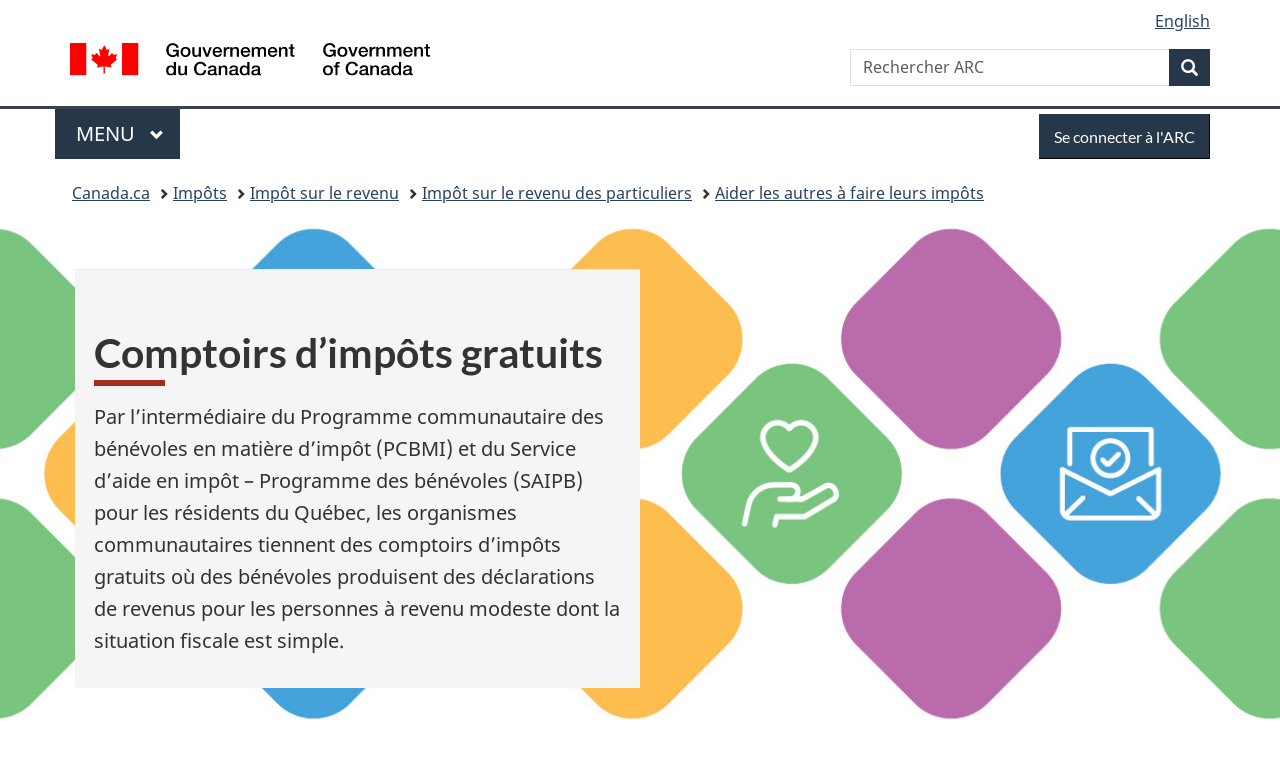

--- FILE ---
content_type: text/html;charset=utf-8
request_url: https://www.canada.ca/fr/agence-revenu/services/impot/particuliers/programme-communautaire-benevoles-matiere-impot.html?utm_campaign=not-applicable&utm_medium=vanity-url&utm_source=canada-ca_impots-aide
body_size: 8776
content:
<!doctype html>


<html class="no-js" dir="ltr" lang="fr" xmlns="http://www.w3.org/1999/xhtml">

<head prefix="og: http://ogp.me/ns#">
    
<meta http-equiv="X-UA-Compatible" content="IE=edge"/>
<meta charset="utf-8"/>
<title>Comptoirs d&#39;impôts gratuits - Canada.ca</title>
<meta content="width=device-width,initial-scale=1" name="viewport"/>


	<link rel="schema.dcterms" href="http://purl.org/dc/terms/"/>
	<link rel="canonical" href="https://www.canada.ca/fr/agence-revenu/services/impot/particuliers/programme-communautaire-benevoles-matiere-impot.html"/>
    <link rel="alternate" hreflang="fr" href="https://www.canada.ca/fr/agence-revenu/services/impot/particuliers/programme-communautaire-benevoles-matiere-impot.html"/>
	
        <link rel="alternate" hreflang="en" href="https://www.canada.ca/en/revenue-agency/services/tax/individuals/community-volunteer-income-tax-program.html"/>
	
	
		<meta name="description" content="Par l’intermédiaire du Programme communautaire des bénévoles en matière d’impôt (PCBMI), les organismes communautaires tiennent des comptoirs d’impôts gratuits où des bénévoles produisent des déclarations de revenus pour les personnes à revenu modeste dont la situation fiscale est simple."/>
	
	
		<meta name="keywords" content="PCBMI; comptoirs d’impôts gratuits; Programme communautaire des bénévoles en matière d’impôt; SAIPB; Service d’aide en impôt – Programme des bénévoles; aide aux comptoirs d’impôts; obtenir de l’aide avec votre déclaration; devenez bénévole à un comptoir d’impôts gratuit; organiser un comptoir d’impôts gratuit dans votre organisation; trouver un comptoir d’impôts gratuit; admissibilité à un comptoi"/>
	
	
		<meta name="author" content="Agence du revenu du Canada"/>
	
	
		<meta name="dcterms.title" content="Comptoirs d'impôts gratuits"/>
	
	
		<meta name="dcterms.description" content="Par l’intermédiaire du Programme communautaire des bénévoles en matière d’impôt (PCBMI), les organismes communautaires tiennent des comptoirs d’impôts gratuits où des bénévoles produisent des déclarations de revenus pour les personnes à revenu modeste dont la situation fiscale est simple."/>
	
	
		<meta name="dcterms.creator" content="Agence du revenu du Canada"/>
	
	
	
		<meta name="dcterms.language" title="ISO639-2/T" content="fra"/>
	
	
		<meta name="dcterms.subject" title="gccore" content="Économie et industrie;Impôt,Impôt sur le revenu;Impôt sur le revenu des particuliers,Société et culture;Organisation;Partenariat;Partenariat communautaire,Bénévolat"/>
	
	
		<meta name="dcterms.issued" title="W3CDTF" content="2020-12-31"/>
	
	
		<meta name="dcterms.modified" title="W3CDTF" content="2025-11-20"/>
	
	
		<meta name="dcterms.audience" content="grand public"/>
	
	
		<meta name="dcterms.spatial" content="Canada"/>
	
	
		<meta name="dcterms.type" content="descriptions de services"/>
	
	
	
	
	
		<meta name="dcterms.identifier" content="Agence_du_revenu_du_Canada"/>
	
	
	
        



	<meta prefix="fb: https://www.facebook.com/2008/fbml" property="fb:pages" content="378967748836213, 160339344047502, 184605778338568, 237796269600506, 10860597051, 14498271095, 209857686718, 160504807323251, 111156792247197, 113429762015861, 502566449790031, 312292485564363, 1471831713076413, 22724568071, 17294463927, 1442463402719857, 247990812241506, 730097607131117, 1142481292546228, 1765602380419601, 131514060764735, 307780276294187, 427238637642566, 525934210910141, 1016214671785090, 192657607776229, 586856208161152, 1146080748799944, 408143085978521, 490290084411688, 163828286987751, 565688503775086, 460123390028, 318424514044, 632493333805962, 370233926766473, 173004244677, 1562729973959056, 362400293941960, 769857139754987, 167891083224996, 466882737009651, 126404198009505, 135409166525475, 664638680273646, 169011506491295, 217171551640146, 182842831756930, 1464645710444681, 218822426028, 218740415905, 123326971154939, 125058490980757, 1062292210514762, 1768389106741505, 310939332270090, 285960408117397, 985916134909087, 655533774808209, 1522633664630497, 686814348097821, 230798677012118, 320520588000085, 103201203106202, 273375356172196, 61263506236, 353102841161, 1061339807224729, 1090791104267764, 395867780593657, 1597876400459657, 388427768185631, 937815283021844, 207409132619743, 1952090675003143, 206529629372368, 218566908564369, 175257766291975, 118472908172897, 767088219985590, 478573952173735, 465264530180856, 317418191615817, 428040827230778, 222493134493922, 196833853688656, 194633827256676, 252002641498535, 398018420213195, 265626156847421, 202442683196210, 384350631577399, 385499078129720, 178433945604162, 398240836869162, 326182960762584, 354672164565195, 375081249171867, 333050716732105, 118996871563050, 240349086055056, 119579301504003, 185184131584797, 333647780005544, 306255172770146, 369589566399283, 117461228379000, 349774478396157, 201995959908210, 307017162692056, 145928592172074, 122656527842056">


	


    


	<script src="//assets.adobedtm.com/be5dfd287373/abb618326704/launch-3eac5e076135.min.js"></script>










<link rel="stylesheet" href="https://use.fontawesome.com/releases/v5.15.4/css/all.css" integrity="sha256-mUZM63G8m73Mcidfrv5E+Y61y7a12O5mW4ezU3bxqW4=" crossorigin="anonymous"/>
<script blocking="render" src="/etc/designs/canada/wet-boew/js/gcdsloader.min.js"></script>
<link rel="stylesheet" href="/etc/designs/canada/wet-boew/css/theme.min.css"/>
<link href="/etc/designs/canada/wet-boew/assets/favicon.ico" rel="icon" type="image/x-icon"/>
<noscript><link rel="stylesheet" href="/etc/designs/canada/wet-boew/css/noscript.min.css"/></noscript>



<link rel="stylesheet" href="/etc/designs/canada/wet-boew/méli-mélo/2023-10-mount-revelstoke.min.css" crossorigin="anonymous" integrity="sha256-krbyupLddleryO8TnJwpTuSfep0oV/x/39lFP+Agpxg="/>



                              <script>!function(a){var e="https://s.go-mpulse.net/boomerang/",t="addEventListener";if("False"=="True")a.BOOMR_config=a.BOOMR_config||{},a.BOOMR_config.PageParams=a.BOOMR_config.PageParams||{},a.BOOMR_config.PageParams.pci=!0,e="https://s2.go-mpulse.net/boomerang/";if(window.BOOMR_API_key="KBFUZ-C9D7G-RB8SX-GRGEN-HGMC9",function(){function n(e){a.BOOMR_onload=e&&e.timeStamp||(new Date).getTime()}if(!a.BOOMR||!a.BOOMR.version&&!a.BOOMR.snippetExecuted){a.BOOMR=a.BOOMR||{},a.BOOMR.snippetExecuted=!0;var i,_,o,r=document.createElement("iframe");if(a[t])a[t]("load",n,!1);else if(a.attachEvent)a.attachEvent("onload",n);r.src="javascript:void(0)",r.title="",r.role="presentation",(r.frameElement||r).style.cssText="width:0;height:0;border:0;display:none;",o=document.getElementsByTagName("script")[0],o.parentNode.insertBefore(r,o);try{_=r.contentWindow.document}catch(O){i=document.domain,r.src="javascript:var d=document.open();d.domain='"+i+"';void(0);",_=r.contentWindow.document}_.open()._l=function(){var a=this.createElement("script");if(i)this.domain=i;a.id="boomr-if-as",a.src=e+"KBFUZ-C9D7G-RB8SX-GRGEN-HGMC9",BOOMR_lstart=(new Date).getTime(),this.body.appendChild(a)},_.write("<bo"+'dy onload="document._l();">'),_.close()}}(),"".length>0)if(a&&"performance"in a&&a.performance&&"function"==typeof a.performance.setResourceTimingBufferSize)a.performance.setResourceTimingBufferSize();!function(){if(BOOMR=a.BOOMR||{},BOOMR.plugins=BOOMR.plugins||{},!BOOMR.plugins.AK){var e=""=="true"?1:0,t="",n="bu5nlsacc2txg2lrg7ca-f-6542fdbbf-clientnsv4-s.akamaihd.net",i="false"=="true"?2:1,_={"ak.v":"39","ak.cp":"789605","ak.ai":parseInt("231651",10),"ak.ol":"0","ak.cr":8,"ak.ipv":4,"ak.proto":"h2","ak.rid":"2847556c","ak.r":51208,"ak.a2":e,"ak.m":"dscb","ak.n":"essl","ak.bpcip":"13.58.213.0","ak.cport":56800,"ak.gh":"23.209.83.25","ak.quicv":"","ak.tlsv":"tls1.3","ak.0rtt":"","ak.0rtt.ed":"","ak.csrc":"-","ak.acc":"","ak.t":"1769027524","ak.ak":"hOBiQwZUYzCg5VSAfCLimQ==R2rvP74q+AL1qQIPIFM4MMYC4KWCUCnGKZGT6ww8JP+fmZqji8aeJ4vRxXI7/tMp53eZEFfvAjFwjypiQBj/q5VDuL8+z2oaS6N69uT2DB3bOvu3mZYWLYNwB42QHlPe2GPiEkTPwgDAOt34x1GOQbuWm8kzFwmSLRFsCBehk8yLyyA78SioAhhdXucBpAfZZ+/kpYMkZoHz7JDo/JB/nVeocP+MIa1e8QF5JIMbt/U/iObzSKbz163SHihBFcutG2unrFaQm4D/QPP7hgv8t8/t2WCsgBYCVHHraC07d96daVQSU1CSsL8aMAqTL8AJ6tsPkh2moUtFaMGUTEDeFQt0kfM8tlOjy2ETVU5LViLYUdHqRx+lgah4/Gj0tgtUl3jCcBpG7oELAz7ULTASu5qIFTzfD38xBlnth8ODes0=","ak.pv":"820","ak.dpoabenc":"","ak.tf":i};if(""!==t)_["ak.ruds"]=t;var o={i:!1,av:function(e){var t="http.initiator";if(e&&(!e[t]||"spa_hard"===e[t]))_["ak.feo"]=void 0!==a.aFeoApplied?1:0,BOOMR.addVar(_)},rv:function(){var a=["ak.bpcip","ak.cport","ak.cr","ak.csrc","ak.gh","ak.ipv","ak.m","ak.n","ak.ol","ak.proto","ak.quicv","ak.tlsv","ak.0rtt","ak.0rtt.ed","ak.r","ak.acc","ak.t","ak.tf"];BOOMR.removeVar(a)}};BOOMR.plugins.AK={akVars:_,akDNSPreFetchDomain:n,init:function(){if(!o.i){var a=BOOMR.subscribe;a("before_beacon",o.av,null,null),a("onbeacon",o.rv,null,null),o.i=!0}return this},is_complete:function(){return!0}}}}()}(window);</script></head>

<body vocab="http://schema.org/" typeof="WebPage" resource="#wb-webpage" class="">

    




    
        
        
        <div class="newpar new section">

</div>

    
        
        
        <div class="par iparys_inherited">

    
    
    
    
        
        
        <div class="global-header"><nav><ul id="wb-tphp">
	<li class="wb-slc"><a class="wb-sl" href="#wb-cont">Passer au contenu principal</a></li>
	<li class="wb-slc"><a class="wb-sl" href="#wb-info">Passer à « Au sujet du gouvernement »</a></li>
	
</ul></nav>

<header>
	<div id="wb-bnr" class="container">
		<div class="row">
			
			<section id="wb-lng" class="col-xs-3 col-sm-12 pull-right text-right">
    <h2 class="wb-inv">Sélection de la langue</h2>
    <div class="row">
        <div class="col-md-12">
            <ul class="list-inline mrgn-bttm-0">
                <li>
                    <a lang="en" href="/en/revenue-agency/services/tax/individuals/community-volunteer-income-tax-program.html">
                        
                        
                            <span class="hidden-xs" translate="no">English</span>
                            <abbr title="English" class="visible-xs h3 mrgn-tp-sm mrgn-bttm-0 text-uppercase" translate="no">en</abbr>
                        
                    </a>
                </li>
                
                
            </ul>
        </div>
    </div>
</section>
				<div class="brand col-xs-9 col-sm-5 col-md-4" property="publisher" resource="#wb-publisher" typeof="GovernmentOrganization">
					
                    
					
						
						<a href="/fr.html" property="url">
							<img src="/etc/designs/canada/wet-boew/assets/sig-blk-fr.svg" alt="Gouvernement du Canada" property="logo"/>
							<span class="wb-inv"> /
								
								<span lang="en">Government of Canada</span>
							</span>
						</a>
					
					<meta property="name" content="Gouvernement du Canada"/>
					<meta property="areaServed" typeof="Country" content="Canada"/>
					<link property="logo" href="/etc/designs/canada/wet-boew/assets/wmms-blk.svg"/>
				</div>
				<section id="wb-srch" class="col-lg-offset-4 col-md-offset-4 col-sm-offset-2 col-xs-12 col-sm-5 col-md-4">
					<h2>Recherche</h2>
					
<form action="/fr/agence-revenu/rechercher.html" method="get" name="cse-search-box" role="search">
	<div class="form-group wb-srch-qry">
		    
		
		    <label for="wb-srch-q" class="wb-inv">Rechercher ARC </label>
			<input id="wb-srch-q" list="wb-srch-q-ac" class="wb-srch-q form-control" name="q" type="search" value="" size="34" maxlength="170" placeholder="Rechercher ARC "/>
		

		<datalist id="wb-srch-q-ac">
		</datalist>
	</div>
	<div class="form-group submit">
	<button type="submit" id="wb-srch-sub" class="btn btn-primary btn-small" name="wb-srch-sub"><span class="glyphicon-search glyphicon"></span><span class="wb-inv">Recherche</span></button>
	</div>
</form>

				</section>
		</div>
	</div>
	<hr/>
	
	<div class="container"><div class="row">
		
        <div class="col-md-8">
        <nav class="gcweb-menu" typeof="SiteNavigationElement">
		<h2 class="wb-inv">Menu</h2>
		<button type="button" aria-haspopup="true" aria-expanded="false">Menu<span class="wb-inv"> principal</span> <span class="expicon glyphicon glyphicon-chevron-down"></span></button>
<ul role="menu" aria-orientation="vertical" data-ajax-replace="/content/dam/canada/sitemenu/sitemenu-v2-fr.html">
	<li role="presentation"><a role="menuitem" tabindex="-1" href="https://www.canada.ca/fr/services/emplois.html">Emplois et milieu de travail</a></li>
	<li role="presentation"><a role="menuitem" tabindex="-1" href="https://www.canada.ca/fr/services/immigration-citoyennete.html">Immigration et citoyenneté</a></li>
	<li role="presentation"><a role="menuitem" tabindex="-1" href="https://voyage.gc.ca/">Voyage et tourisme</a></li>
	<li role="presentation"><a role="menuitem" tabindex="-1" href="https://www.canada.ca/fr/services/entreprises.html">Entreprises et industrie</a></li>
	<li role="presentation"><a role="menuitem" tabindex="-1" href="https://www.canada.ca/fr/services/prestations.html">Prestations</a></li>
	<li role="presentation"><a role="menuitem" tabindex="-1" href="https://www.canada.ca/fr/services/sante.html">Santé</a></li>
	<li role="presentation"><a role="menuitem" tabindex="-1" href="https://www.canada.ca/fr/services/impots.html">Impôts</a></li>
	<li role="presentation"><a role="menuitem" tabindex="-1" href="https://www.canada.ca/fr/services/environnement.html">Environnement et ressources naturelles</a></li>
	<li role="presentation"><a role="menuitem" tabindex="-1" href="https://www.canada.ca/fr/services/defense.html">Sécurité nationale et défense</a></li>
	<li role="presentation"><a role="menuitem" tabindex="-1" href="https://www.canada.ca/fr/services/culture.html">Culture, histoire et sport</a></li>
	<li role="presentation"><a role="menuitem" tabindex="-1" href="https://www.canada.ca/fr/services/police.html">Services de police, justice et urgences</a></li>
	<li role="presentation"><a role="menuitem" tabindex="-1" href="https://www.canada.ca/fr/services/transport.html">Transport et infrastructure</a></li>
	<li role="presentation"><a role="menuitem" tabindex="-1" href="https://www.international.gc.ca/world-monde/index.aspx?lang=fra">Canada et le monde</a></li>
	<li role="presentation"><a role="menuitem" tabindex="-1" href="https://www.canada.ca/fr/services/finance.html">Argent et finances</a></li>
	<li role="presentation"><a role="menuitem" tabindex="-1" href="https://www.canada.ca/fr/services/science.html">Science et innovation</a></li>
	<li role="presentation"><a role="menuitem" tabindex="-1" href="https://www.canada.ca/fr/services/evenements-vie.html">Gérer les événements de la vie</a></li>	
</ul>

		
        </nav>   
        </div>
		
		
		<div class="col-xs-offset-6 col-xs-6 col-md-offset-0 col-md-4">
		<section id="wb-so">
	    <h2 class="wb-inv">Se connecter</h2>
        <a class="btn btn-primary" href="/fr/agence-revenu/services/services-electroniques/services-ouverture-session-arc.html"><span class="visible-xs">Se connecter</span><span class="hidden-xs">Se connecter à l&#39;ARC</span></a>
        </section>
        </div>
		
		
    </div></div>
	
		<nav id="wb-bc" property="breadcrumb"><h2 class="wb-inv">Vous êtes ici :</h2><div class="container"><ol class="breadcrumb">
<li><a href='/fr.html'>Canada.ca</a></li>
<li><a href='/fr/services/impots.html'>Impôts</a></li>
<li><a href='/fr/services/impots/impot-sur-le-revenu.html'>Impôt sur le revenu</a></li>
<li><a href='/fr/services/impots/impot-sur-le-revenu/impot-sur-le-revenu-des-particuliers.html'>Impôt sur le revenu des particuliers</a></li>
<li><a href='/fr/services/impots/impot-sur-le-revenu/impot-sur-le-revenu-des-particuliers/aider-autres.html'>Aider les autres à faire leurs impôts</a></li>
</ol></div></nav>


	

  
</header>
</div>

    

</div>

    




	



    
    

    
    
        <main property="mainContentOfPage" resource="#wb-main" typeof="WebPageElement">
            <div class="container-fluid">
				<div class="mwsgeneric-base-html parbase section">



    <div class="provisional bg-cover row mrgn-bttm-lg" data-bgimg="/content/dam/cra-arc/images/income-tax/cvitp_bnnr_520x200_er_25-10-03_b.jpg">
    <div class="container p-0 p-sm-3">
      <div class="well header-rwd brdr-0 brdr-rds-0  mrgn-tp-lg">
        <h1 property="name" id="wb-cont">Comptoirs d’impôts gratuits</h1>
        <p class="mrgn-tp-md">Par l’intermédiaire du Programme communautaire des bénévoles en matière d’impôt (PCBMI) et du Service d’aide en impôt – Programme des bénévoles (SAIPB) pour les résidents du Québec, les organismes communautaires tiennent des comptoirs d’impôts gratuits où des bénévoles produisent des déclarations de revenus pour les personnes à revenu modeste dont la situation fiscale est simple. </p>
      </div>
    </div>
  </div>


</div>
<div class="mwsbodytext text parbase section">
    

    
        <div class="container"><section class="gc-srvinfo"><h2>Pour les particuliers</h2>
<div class="wb-eqht row"><div class="col-md-6 col-lg-4" style="vertical-align: top; min-height: 203px;"><h3><a href="/fr/agence-revenu/services/impot/particuliers/programme-communautaire-benevoles-matiere-impot/besoin-coup-main-remplir-votre-declaration-revenus.html">Faites faire vos impôts à un comptoir d’impôts gratuit</a></h3>
<p>Vérifiez si vous êtes admissible et renseignez-vous sur les types de comptoirs disponibles</p>
</div>
<div class="col-md-6 col-lg-4" style="vertical-align: top; min-height: 203px;"><h3><a href="https://apps.cra-arc.gc.ca/ebci/oecv/external/prot/startClinicSearch.action?request_locale=fr_CA">Trouvez un comptoir d’impôts gratuit</a></h3>
<p>Choisissez un comptoir en fonction de votre emplacement et du type de comptoir que vous préférez</p>
</div>
<div class="col-md-6 col-lg-4" style="vertical-align: top; min-height: 203px;"><h3><a href="/fr/agence-revenu/services/impot/particuliers/programme-communautaire-benevoles-matiere-impot/statistiques-comptoirs-impots-gratuits.html">Statistiques&nbsp;sur les comptoirs d’impôts gratuits</a></h3>
<p>Voyez le nombre d’organismes participants, de bénévoles et de personnes aidées par le biais de comptoirs d’impôts gratuits</p>
</div>
</div>
<h2>Pour les organismes et les bénévoles</h2>
<div class="wb-eqht row"><div class="col-md-6 col-lg-4" style="vertical-align: top; min-height: 203px;"><h3><a href="/fr/agence-revenu/services/impot/particuliers/programme-communautaire-benevoles-matiere-impot/donnez-coup-main-organismes-communautaires.html">Devenez un organisme participant au PCBMI</a></h3>
<p>Renseignez-vous sur le fonctionnement du programme, les responsabilités de votre organisme et la façon de vous inscrire</p>
</div>
<div class="col-md-6 col-lg-4" style="vertical-align: top; min-height: 203px;"><h3><a href="/fr/agence-revenu/services/impot/particuliers/programme-communautaire-benevoles-matiere-impot/donnez-coup-main-particuliers.html">Devenez un bénévole du PCBMI</a></h3>
<p>Informez-vous sur les rôles et les responsabilités des bénévoles et la façon de s’inscrire</p>
</div>
</div>
</section></div>

    


</div>
<div class="mwsgeneric-base-html parbase section">



    <div class="container">
  <section class="gc-prtts">
    <h2>En vedette</h2>
    <div class="row wb-eqht-grd">
		
		
      <div class="col-md-4 col-sm-6 mrgn-lft-0">
        <div class="well eqht-trgt"> <a class="wb-lbx" href="#video1">
		<figure>
            <div><img class="img-responsive thumbnail" alt="Vidéo : Aide fiscale gratuite" src="/content/dam/cra-arc/camp-promo/cvitp-tn-fra.jpg"> </div>
            <figcaption>Vidéo&nbsp;: Aide fiscale gratuite</figcaption>
            <div>
              <p>Découvrez à quel point il est facile d’obtenir de l’aide à un comptoir d’impôts gratuit</p>
            </div>
          </figure>
		 </a> 
          <section id="video1" class="mfp-hide modal-dialog modal-content overlay-def">
            <header class="modal-header">
              <h3 class="modal-title">Vidéo&nbsp;: Aide fiscale gratuite</h3>
            </header>
            <div class="modal-body">
              <figure class="wb-mltmd mrgn-bttm-md">
                <video poster="/content/dam/cra-arc/camp-promo/cvitp-tn-fra.jpg" title="Vidéo: Programme communautaire des bénévoles en matière d’impôt: Besoin d’aide">
                  <source src="https://www.youtube.com/watch?v=h_9TgFLNvWE" type="video/youtube">
                </video>
              </figure>
			
              <ul class="list-inline text-right">
                <li><a href="/fr/agence-revenu/nouvelles/bibliotheque-multimedia-arc/transcription-programme-communautaire-benevoles-impot.html"><span class="glyphicon glyphicon-file"></span>Transcription</a></li>
                <li class="wb-share" data-wb-share="{&quot;type&quot;: &quot;video&quot;, &quot;url&quot;: &quot;https://www.youtube.com/watch?v=h_9TgFLNvWE&quot;, &quot;title&quot;: &quot;Video: Community Volunteer Income Tax Program&quot;}">&nbsp;</li>
              </ul>
            </div>
          </section>
        </div>
      </div>
		
		
		
      <div class="col-lg-4 col-sm-6">
        <div class="well well-sm eqht-trgt"><a class="wb-lbx" href="#video2">
		<figure>
            <div><img class="img-responsive thumbnail" alt="Vidéo : Devenir bénévole à un comptoir d’impôts gratuit" src="/content/dam/cra-arc/camp-promo/cvitp-charles-tn-fra.jpg"> </div>
            <figcaption>Vidéo : Devenir bénévole à un comptoir d’impôts gratuit</figcaption>
            <div>
              <p>Découvrez à quel point il est simple de faire du bénévolat&nbsp;et d’aider les gens à produire leurs déclarations de revenus</p>
            </div>
          </figure>	
		</a>
          <section id="video2" class="mfp-hide modal-dialog modal-content overlay-def">
            <header class="modal-header">
              <h3 class="modal-title">Vidéo : Devenir bénévole à un comptoir d’impôts gratuit</h3>
            </header>
            <div class="modal-body">
              <figure class="wb-mltmd mrgn-bttm-md">
                <video poster="/content/dam/cra-arc/camp-promo/cvitp-charles-tn-fra.jpg" title="Vidéo : Devenir bénévole à un comptoir d’impôts gratuit">
                  <source src="https://youtu.be/q600yE3C8mo" type="video/youtube">
                </video>
              </figure>
              <ul class="list-inline text-right">
                <li><a href="/fr/agence-revenu/nouvelles/bibliotheque-multimedia-arc/galerie-videos-particuliers/transcription-pcbmi-aide.html"><span class="glyphicon glyphicon-file"></span>Transcription</a></li>
                <li class="wb-share" data-wb-share="{&quot;type&quot;: &quot;video&quot;, &quot;url&quot;: &quot;https://youtu.be/q600yE3C8mo&quot;, &quot;title&quot;: &quot;Vidéo : Devenir bénévole à un comptoir d’impôts gratuit&quot;}">&nbsp;</li>
              </ul>
            </div>
          </section>
        </div>
      </div>
		
		
      <div class="col-lg-4 col-sm-6">
        <div class="well well-sm eqht-trgt"> <a href="/fr/agence-revenu/services/impot/particuliers/programme-communautaire-benevoles-matiere-impot/subvention.html">
		 <figure>
            <div><img class="img-responsive thumbnail" alt="" src="/content/dam/cra-arc/camp-promo/cvitp-woman-smiling-360x203.png"></div>
          <figcaption>Subvention pour la tenue de comptoirs d’impôts gratuits</figcaption>
			 <div>
          <p>Découvrez comment la subvention du PCBMI soutient les organismes</p>
			 </div>
       		</figure></a> </div>
			
			</div>
    </div>
  </section>
</div>



</div>


			</div>
            
            <section class="pagedetails container">
    <h2 class="wb-inv">Détails de la page</h2>

    

    <div class="row">
        <div class="col-sm-8 col-md-9 col-lg-9">
            <div class="wb-disable-allow" data-ajax-replace="/etc/designs/canada/wet-boew/assets/feedback/page-feedback-fr.html">
            </div>
        </div>
	</div>
    
<gcds-date-modified>
	2025-11-20
</gcds-date-modified>


</section>
        </main>
    



    




    
        
        
        <div class="newpar new section">

</div>

    
        
        
        <div class="par iparys_inherited">

    
    
    
    

</div>

    




    




    
        
        
        <div class="newpar new section">

</div>

    
        
        
        <div class="par iparys_inherited">

    
    
    
    
        
        
        <div class="global-footer">
    <footer id="wb-info">
	    <h2 class="wb-inv">À propos de ce site</h2>
    	<div class="gc-contextual"><div class="container">
    <nav>
        <h3>Agence du revenu du Canada (ARC)</h3>
        <ul class="list-col-xs-1 list-col-sm-2 list-col-md-3">
            <li><a href="/fr/agence-revenu/organisation/coordonnees.html">Contacter l’ARC</a></li>
        
            <li><a href="/fr/agence-revenu/services/mettre-a-jour-renseignements-arc.html">Mettre à jour vos renseignements</a></li>
        
            <li><a href="/fr/agence-revenu/organisation/a-propos-agence-revenu-canada-arc.html">À propos de l&#39;ARC</a></li>
        </ul>
    </nav>
</div></div>	
        <div class="gc-main-footer">
			<div class="container">
	<nav>
		<h3>Gouvernement du Canada</h3>
		<ul class="list-col-xs-1 list-col-sm-2 list-col-md-3">
			<li><a href="/fr/contact.html">Toutes les coordonnées</a></li>
			<li><a href="/fr/gouvernement/min.html">Ministères et organismes</a></li>
			<li><a href="/fr/gouvernement/systeme.html">À propos du gouvernement</a></li>
		</ul>
		<h4><span class="wb-inv">Thèmes et sujets</span></h4>
		<ul class="list-unstyled colcount-sm-2 colcount-md-3">
			<li><a href="/fr/services/emplois.html">Emplois</a></li>
			<li><a href="/fr/services/immigration-citoyennete.html">Immigration et citoyenneté</a></li>
			<li><a href="https://voyage.gc.ca/">Voyage et tourisme</a></li>
			<li><a href="/fr/services/entreprises.html">Entreprises</a></li>
			<li><a href="/fr/services/prestations.html">Prestations</a></li>
			<li><a href="/fr/services/sante.html">Santé</a></li>
			<li><a href="/fr/services/impots.html">Impôts</a></li>
			<li><a href="/fr/services/environnement.html">Environnement et ressources naturelles</a></li>
			<li><a href="/fr/services/defense.html">Sécurité nationale et défense</a></li>
			<li><a href="/fr/services/culture.html">Culture, histoire et sport</a></li>
			<li><a href="/fr/services/police.html">Services de police, justice et urgences</a></li>
			<li><a href="/fr/services/transport.html">Transport et infrastructure</a></li>
			<li><a href="https://www.international.gc.ca/world-monde/index.aspx?lang=fra">Le Canada et le monde</a></li>
			<li><a href="/fr/services/finance.html">Argent et finances</a></li>
			<li><a href="/fr/services/science.html">Science et innovation</a></li>
			<li><a href="/fr/services/autochtones.html">Autochtones</a></li>
			<li><a href="/fr/services/veterans-militaire.html">Vétérans et militaires</a></li>
			<li><a href="/fr/services/jeunesse.html">Jeunesse</a></li>
			<li><a href="/fr/services/evenements-vie.html">Gérer les événements de la vie</a></li>
		</ul>
	</nav>
</div>
        </div>
        <div class="gc-sub-footer">
            <div class="container d-flex align-items-center">
            <nav>
                <h3 class="wb-inv">Organisation du gouvernement du Canada</h3>
                <ul>
                
                    		<li><a href="https://www.canada.ca/fr/sociaux.html">Médias sociaux</a></li>
		<li><a href="https://www.canada.ca/fr/mobile.html">Applications mobiles</a></li>
		<li><a href="https://www.canada.ca/fr/gouvernement/a-propos-canada-ca.html">À propos de Canada.ca</a></li>
                
                <li><a href="/fr/transparence/avis.html">Avis</a></li>
                <li><a href="/fr/agence-revenu/organisation/avis-confidentialite.html">Confidentialité</a></li>
                </ul>
            </nav>
                <div class="wtrmrk align-self-end">
                    <img src="/etc/designs/canada/wet-boew/assets/wmms-blk.svg" alt="Symbole du gouvernement du Canada"/>
                </div>
            </div>
        </div>
    </footer>

</div>

    

</div>

    




    







    <script type="text/javascript">_satellite.pageBottom();</script>






<script src="//ajax.googleapis.com/ajax/libs/jquery/2.2.4/jquery.min.js" integrity="sha256-BbhdlvQf/xTY9gja0Dq3HiwQF8LaCRTXxZKRutelT44=" crossorigin="anonymous"></script>
<script src="/etc/designs/canada/wet-boew/js/ep-pp.min.js"></script>
<script src="/etc/designs/canada/wet-boew/js/wet-boew.min.js"></script>
<script src="/etc/designs/canada/wet-boew/js/theme.min.js"></script>


<script src="/etc/designs/canada/wet-boew/méli-mélo/2023-10-mount-revelstoke.min.js" crossorigin="anonymous" integrity="sha256-UAcjMwfpVJA/yPxU8esZ5fcuADLG96ielKMd3l1yHQ4="></script>

</body>
</html>


--- FILE ---
content_type: text/html; charset=UTF-8
request_url: https://www.canada.ca/etc/designs/canada/wet-boew/assets/mediacontrols.html
body_size: 456
content:
<!DOCTYPE html>
<html>
<!-- Web Experience Toolkit (WET) / Boîte à outils de l'expérience Web (BOEW)
wet-boew.github.io/wet-boew/License-en.html / wet-boew.github.io/wet-boew/Licence-fr.html -->
<!-- DataAjaxFragmentStart -->
<div class="wb-mm-cc">&#160;</div>
<div class="wb-mm-ctrls">
	<div class="frstpnl">
		<div class="btn-group">
			<button type="button" class="btn btn-default playpause" aria-controls="{{mId}}"  aria-labelledby="{{mId}}" title="{{play}}" data-state-on="{{play}}" data-state-off="{{pause}}"><span class="glyphicon glyphicon-play"><span class="wb-inv">{{play}}</span></span></button>
			<button type="button" class="btn btn-default mute" aria-controls="{{mId}}" aria-labelledby="{{mId}}" title="{{mute_on}}" data-state-on="{{mute_on}}" data-state-off="{{mute_off}}" aria-pressed="false"><span class="glyphicon glyphicon-volume-up"><span class="wb-inv">{{mute_on}}</span></span></button>
			<p id="{{mId}}-vlm-lbl" hidden>{{volume}}</p>
			<input type="range" class="volume" aria-controls="{{mId}}" aria-labelledby="{{mId}}" aria-describedby="{{mId}}-vlm-lbl" title="{{volume}}" min="0" max="100" value="100" step="5" />
		</div>
	</div>
	<div class="tline">
		<div class="wb-mm-txtonly">
			<p class="wb-mm-tmln-crrnt"><span class="wb-inv">{{position}}</span><span>00:00:00</span></p>
			<p class="wb-mm-tmln-ttl"><span class="wb-inv">{{duration}}</span><span>--:--:--</span></p>
		</div>
		<div class="wb-mm-prgrss">
			<progress tabindex="0" aria-live="off" max="100" value="0"></progress>
		</div>
	</div>
	<div class="lastpnl">
		<div class="btn-group">
			<button type="button" class="btn btn-default cc" aria-labelledby="{{mId}}" aria-controls="{{mId}}" title="{{cc_on}}" data-state-on="{{cc_on}}" data-state-off="{{cc_off}}" aria-pressed="false"><span class="glyphicon glyphicon-subtitles"><span class="wb-inv">{{cc_on}}</span></span></button>
			<button type="button" class="btn btn-default fs" aria-labelledby="{{mId}}" aria-controls="{{mId}}" title="{{fs}}" data-state-on="{{fs}}" data-state-off="{{fs}}" aria-pressed="false"><span class="glyphicon glyphicon-fullscreen"><span class="wb-inv">{{fs}}</span></span></button>
		</div>
	</div>
</div>
<!-- DataAjaxFragmentEnd -->
</html>


--- FILE ---
content_type: text/css
request_url: https://www.canada.ca/etc/designs/canada/wet-boew/m%C3%A9li-m%C3%A9lo/2023-10-mount-revelstoke.min.css
body_size: 2133
content:
@charset "utf-8";
/*!
 * @title Web Experience Toolkit (WET) / Boîte à outils de l'expérience Web (BOEW)
 * @license wet-boew.github.io/wet-boew/License-en.html / wet-boew.github.io/wet-boew/Licence-fr.html
 * v14.6.0 - 2024-03-06
 *
 */
@charset "utf-8";/*!
 * @title Web Experience Toolkit (WET) / Boîte à outils de l'expérience Web (BOEW)
 * @license wet-boew.github.io/wet-boew/License-en.html / wet-boew.github.io/wet-boew/Licence-fr.html
 * v14.5.0 - 2024-02-14
 *
 */ul[class*=cnjnctn-type-]{list-style-type:"";padding-left:0}[class*=cnjnctn-type-]{display:flex;flex-wrap:nowrap;flex-direction:column;margin-bottom:15px;margin-right:0;margin-top:15px;min-height:3em;position:relative}[class*=cnjnctn-type-]>[class*=cnjnctn-col]:not(:first-child):after{background-image:linear-gradient(to bottom,#6f6f6f,#6f6f6f);background-size:3px;content:' ';height:100%;left:0;position:absolute;top:0;width:3px}[class*=cnjnctn-type-]>[class*=cnjnctn-col]{width:100%}[class*=cnjnctn-type-]:not(.brdr-0)>[class*=cnjnctn-col]{padding-left:15px;padding-right:15px}[class*=cnjnctn-type-]>[class*=cnjnctn-col]>:first-child:not([class*=mrgn-tp-]){margin-top:0}[class*=cnjnctn-type-]>[class*=cnjnctn-col]>:last-child:not([class*=mrgn-bttm-]){margin-bottom:0}[class*=cnjnctn-type-]>[class*=cnjnctn-col]:not(:last-child){margin-bottom:1.8em;margin-right:1.5em}[class*=cnjnctn-type-]>[class*=cnjnctn-col]:not(:first-child){margin-top:1.8em}[class*=cnjnctn-type-]>[class*=cnjnctn-col]:not(:first-child):before{border-color:#6f6f6f;border-style:solid;box-sizing:content-box;font-size:16px;font-weight:600;height:1.8em;left:auto;line-height:1.7em;margin-top:-3.8em;padding:.3em;position:absolute;text-align:center;width:1.8em}.cnjnctn-type-or>[class*=cnjnctn-col]:not(:first-child):before{border-radius:50%;border-width:3px}.cnjnctn-type-and>[class*=cnjnctn-col]:not(:first-child):before{border-width:3px 0 3px 0}html:lang(en) .cnjnctn-type-and>[class*=cnjnctn-col]:not(:first-child):before{content:"and"}html:lang(fr) .cnjnctn-type-and>[class*=cnjnctn-col]:not(:first-child):before{content:"et"}html:lang(en) .cnjnctn-type-or>[class*=cnjnctn-col]:not(:first-child):before{content:"or"}html:lang(fr) .cnjnctn-type-or>[class*=cnjnctn-col]:not(:first-child):before{content:"ou"}[class*=cnjnctn-type-]>.cnjnctn-col-90{flex-basis:90%}[class*=cnjnctn-type-]>.cnjnctn-col-80{flex-basis:80%}[class*=cnjnctn-type-]>.cnjnctn-col-75{flex-basis:75%}[class*=cnjnctn-type-]>.cnjnctn-col-70{flex-basis:70%}[class*=cnjnctn-type-]>.cnjnctn-col-60{flex-basis:60%}[class*=cnjnctn-type-]>.cnjnctn-col-50{flex-basis:50%}[class*=cnjnctn-type-]>.cnjnctn-col-40{flex-basis:40%}[class*=cnjnctn-type-]>.cnjnctn-col-30{flex-basis:30%}[class*=cnjnctn-type-]>.cnjnctn-col-25{flex-basis:25%}[class*=cnjnctn-type-]>.cnjnctn-col-20{flex-basis:20%}[class*=cnjnctn-type-].cnjnctn-xs{flex-direction:row}[class*=cnjnctn-type-].cnjnctn-xs:not(.brdr-0)>[class*=cnjnctn-col]{padding-left:0;padding-right:0}[class*=cnjnctn-type-].cnjnctn-xs>[class*=cnjnctn-col]:not(:first-child):after{background-image:linear-gradient(to bottom,#6f6f6f .3em,rgba(0,0,0,0) .3em,rgba(0,0,0,0) 2.35em,#6f6f6f 2.35em)}[class*=cnjnctn-type-].cnjnctn-xs>[class*=cnjnctn-col]:not(:first-child){margin-left:1.4em;position:relative}[class*=cnjnctn-type-].cnjnctn-xs>[class*=cnjnctn-col]:not(:first-child):after{margin-left:-1.6em}.cnjnctn-type-or.cnjnctn-xs>[class*=cnjnctn-col]:not(:first-child):before{margin-left:-3.25em}.cnjnctn-type-and.cnjnctn-xs>[class*=cnjnctn-col]:not(:first-child):before{margin-left:-3.15em}[class*=cnjnctn-type-].cnjnctn-xs>[class*=cnjnctn-col]:not(:first-child):before{margin-top:.3em}[class*=cnjnctn-type-].cnjnctn-xs>[class*=cnjnctn-col]:not(:last-child){margin-bottom:0}[class*=cnjnctn-type-].cnjnctn-xs>[class*=cnjnctn-col]:not(:first-child){margin-top:0}.cnjnctn-type-and.cnjnctn-xs>[class*=cnjnctn-col]:not(:first-child):before{border-width:3px 0 3px 0}[class*=cnjnctn-type-].brdr-0>[class*=cnjnctn-col]:after{background-image:none}@media all and (min-width:768px){[class*=cnjnctn-type-].cnjnctn-sm{border-left:0 solid transparent;flex-direction:row}[class*=cnjnctn-type-].cnjnctn-sm>[class*=cnjnctn-col]:not(:first-child){margin-left:1.4em;position:relative}[class*=cnjnctn-type-].cnjnctn-sm>[class*=cnjnctn-col]:not(:first-child):after{margin-left:-1.6em}.cnjnctn-type-or.cnjnctn-sm>[class*=cnjnctn-col]:not(:first-child):before{margin-left:-3.25em}.cnjnctn-type-and.cnjnctn-sm>[class*=cnjnctn-col]:not(:first-child):before{margin-left:-3.15em}[class*=cnjnctn-type-].cnjnctn-sm>[class*=cnjnctn-col]:not(:first-child):before{margin-top:.3em}[class*=cnjnctn-type-].cnjnctn-sm>[class*=cnjnctn-col]:not(:last-child){margin-bottom:0}[class*=cnjnctn-type-].cnjnctn-sm>[class*=cnjnctn-col]:not(:first-child){margin-top:0}[class*=cnjnctn-type-].cnjnctn-sm>[class*=cnjnctn-col]:not(:first-child):after{background-image:linear-gradient(to bottom,#6f6f6f .3em,rgba(0,0,0,0) .3em,rgba(0,0,0,0) 2.35em,#6f6f6f 2.35em)}.cnjnctn-type-and.cnjnctn-sm>[class*=cnjnctn-col]:not(:first-child):before{border-width:3px 0 3px 0}[class*=cnjnctn-type-].cnjnctn-sm:not(.brdr-0)>[class*=cnjnctn-col]{padding-left:0;padding-right:0}}@media all and (min-width:992px){[class*=cnjnctn-type-].cnjnctn-md{border-left:0 solid transparent;flex-direction:row}[class*=cnjnctn-type-].cnjnctn-md>[class*=cnjnctn-col]:not(:first-child){margin-left:1.4em;position:relative}[class*=cnjnctn-type-].cnjnctn-md>[class*=cnjnctn-col]:not(:first-child):after{margin-left:-1.6em}.cnjnctn-type-or.cnjnctn-md>[class*=cnjnctn-col]:not(:first-child):before{margin-left:-3.25em}.cnjnctn-type-and.cnjnctn-md>[class*=cnjnctn-col]:not(:first-child):before{margin-left:-3.15em}[class*=cnjnctn-type-].cnjnctn-md>[class*=cnjnctn-col]:not(:first-child):before{margin-top:.3em}[class*=cnjnctn-type-].cnjnctn-md>[class*=cnjnctn-col]:not(:last-child){margin-bottom:0}[class*=cnjnctn-type-].cnjnctn-md>[class*=cnjnctn-col]:not(:first-child){margin-top:0}[class*=cnjnctn-type-].cnjnctn-md>[class*=cnjnctn-col]:not(:first-child):after{background-image:linear-gradient(to bottom,#6f6f6f .3em,rgba(0,0,0,0) .3em,rgba(0,0,0,0) 2.35em,#6f6f6f 2.35em)}.cnjnctn-type-and.cnjnctn-md>[class*=cnjnctn-col]:not(:first-child):before{border-width:3px 0 3px 0}[class*=cnjnctn-type-].cnjnctn-md:not(.brdr-0)>[class*=cnjnctn-col]{padding-left:0;padding-right:0}}@media all and (min-width:1200px){[class*=cnjnctn-type-].cnjnctn-lg{border-left:0 solid transparent;flex-direction:row}[class*=cnjnctn-type-].cnjnctn-lg>[class*=cnjnctn-col]:not(:first-child){margin-left:1.4em;position:relative}[class*=cnjnctn-type-].cnjnctn-lg>[class*=cnjnctn-col]:not(:first-child):after{margin-left:-1.6em}.cnjnctn-type-or.cnjnctn-lg>[class*=cnjnctn-col]:not(:first-child):before{margin-left:-3.25em}.cnjnctn-type-and.cnjnctn-lg>[class*=cnjnctn-col]:not(:first-child):before{margin-left:-3.15em}[class*=cnjnctn-type-].cnjnctn-lg>[class*=cnjnctn-col]:not(:first-child):before{margin-top:.3em}[class*=cnjnctn-type-].cnjnctn-lg>[class*=cnjnctn-col]:not(:last-child){margin-bottom:0}[class*=cnjnctn-type-].cnjnctn-lg>[class*=cnjnctn-col]:not(:first-child){margin-top:0}[class*=cnjnctn-type-].cnjnctn-lg>[class*=cnjnctn-col]:not(:first-child):after{background-image:linear-gradient(to bottom,#6f6f6f .3em,rgba(0,0,0,0) .3em,rgba(0,0,0,0) 2.35em,#6f6f6f 2.35em)}.cnjnctn-type-and.cnjnctn-lg>[class*=cnjnctn-col]:not(:first-child):before{border-width:3px 0 3px 0}[class*=cnjnctn-type-].cnjnctn-lg:not(.brdr-0)>[class*=cnjnctn-col]{padding-left:0;padding-right:0}}ol.lst-stps{counter-reset:item;padding-left:0}ol.lst-stps,ol.lst-stps-sub{list-style-type:none}ol.lst-stps>li{content:counter(item);counter-increment:item}ol.lst-stps>li:before{content:counter(item)}ol.lst-stps.ld-zr>li:before{content:counter(item,decimal-leading-zero);font-size:1.4em;padding-left:.5em}ol.lst-stps>li ol.lst-stps-sub{clear:both;counter-reset:subitem;padding-left:0}ol.lst-stps>li ol.lst-stps-sub>li:before{counter-increment:subitem;content:counter(item) "" counter(subitem,lower-alpha) "";margin-left:-3em;margin-top:-6px}ol.lst-stps-sub:not(.stps-strpd)>li,ol.lst-stps:not(.stps-strpd)>li{margin-top:20px;min-height:4em;padding-left:3.2em;padding-right:15px}ol.lst-stps-sub:not(.stps-strpd)>li{min-height:3em;padding-left:2.6em}ol.lst-stps>li ol.lst-stps-sub>li:before,ol.lst-stps>li:before{border-style:solid;border-width:3px;box-sizing:content-box;float:left;font-family:Lato,sans-serif;font-weight:600;line-height:2;margin-left:-3.2em;margin-right:10px;margin-top:-8px;position:relative;text-align:center;width:2em}ol.lst-stps:not(.ld-zr)>li ol.lst-stps-sub>li:before,ol.lst-stps:not(.ld-zr)>li:before{background-color:#fff;-webkit-border-radius:50%;-moz-border-radius:50%;border-radius:50%}ol.lst-stps:not(.ld-zr) ol.lst-stps-sub>li:before{font-size:.8em}ol.lst-stps.ld-zr>li ol.lst-stps-sub>li:before,ol.lst-stps.ld-zr>li:before{border-width:0 3px 0 0;line-height:1.4;margin-top:0;padding-bottom:.8em}ol.lst-stps-sub.stps-strpd>li :first-child:is(h2,h3,h4,h5,h6,p),ol.lst-stps.stps-strpd>li :first-child:is(h2,h3,h4,h5,h6,p){margin-top:auto}ol.lst-stps-sub.stps-strpd>li,ol.lst-stps.stps-strpd>li{min-height:4em;padding-left:3.6em;padding-right:15px}ol.lst-stps.ld-zr.stps-strpd>li,ol.lst-stps.ld-zr>li ol.lst-stps-sub.stps-strpd>li{min-height:5em}ol.lst-stps>li ol.lst-stps-sub.stps-strpd>li{padding-left:3em}ol.lst-stps.stps-strpd>li:nth-child(even) ol.lst-stps-sub.stps-strpd>li:nth-child(odd),ol.lst-stps.stps-strpd>li:nth-child(odd),ol.lst-stps.stps-strpd>li:nth-child(odd) ol.lst-stps-sub.stps-strpd>li:nth-child(even){background-color:#f5f5f5}ol.lst-stps.stps-strpd>li:nth-child(odd) ol.lst-stps-sub.stps-strpd>li:nth-child(odd){background-color:#fff!important}ol.lst-stps.stps-strpd>li,ol.lst-stps.stps-strpd>li ol.lst-stps-sub.stps-strpd>li{padding-bottom:20px;padding-top:20px}@media all and (max-width:767px){ol.lst-stps-sub:not(.stps-strpd)>li,ol.lst-stps:not(.stps-strpd)>li{padding-left:2.6em}ol.lst-stps.ld-zr:not(.stps-strpd)>li,ol.lst-stps.ld-zr>li ol.lst-stps-sub:not(.stps-strpd)>li{padding-left:2.8em}ol.lst-stps>li:before{font-size:.8em}ol.lst-stps.ld-zr>li:before{font-size:1.2em}ol.lst-stps-sub.stps-strpd>li,ol.lst-stps.stps-strpd>li{padding-left:3em}}.xsmallview .svgimagemap,.xxsmallview .svgimagemap{width:100%}.svgimagemap{width:50%;margin:auto}.svgimagemap path{stroke:#fff;stroke-width:5px}.svgimagemap polygon{stroke:#fff;stroke-width:5px}.svgimagemap .border-emphasis{stroke-width:14px}.st0{fill:#122e33;stroke:#fff;text-align:center}.st1{fill:#99bdc0;stroke:#fff}.st2{fill:#337c81;stroke:#fff}.st3{fill:#075c62;stroke:#fff}.st4{fill:#f1f2f2;stroke:#fff;font-family:'Noto Sans',sans-serif;font-size:66.613px}.st5{font-family:'Noto Sans',sans-serif;font-size:66.613px}.st6{font-family:'Noto Sans',sans-serif;font-size:66.613px}.st7{fill:#414042;font-family:'Noto Sans',sans-serif;font-size:66.613px}.svgimagemap a{text-decoration:none}.svgimagemap a:active .st0,.svgimagemap a:active .st1,.svgimagemap a:active .st2,.svgimagemap a:active .st3,.svgimagemap a:focus .st0,.svgimagemap a:focus .st1,.svgimagemap a:focus .st2,.svgimagemap a:focus .st3,.svgimagemap a:hover .st0,.svgimagemap a:hover .st1,.svgimagemap a:hover .st2,.svgimagemap a:hover .st3{fill:#fa4f56}#wb-sm.campaign-menu{background:#003c77;color:#fff}#wb-sm.campaign-menu .menu{border-right:0!important;display:block;text-shadow:none}#wb-sm.campaign-menu .menu .active,#wb-sm.campaign-menu .menu .wb-navcurr,#wb-sm.campaign-menu .menu>li a:focus{background:#ccc!important;color:#333!important}#wb-sm.campaign-menu .menu>li{border-left:1px solid #003c77}#wb-sm.campaign-menu .menu>li:last-child{border-right:1px solid #003c77}#wb-sm.campaign-menu .menu>li a{padding:.5em 1em}#wb-sm.campaign-menu .menu>li a:hover{background:#ccc!important;color:#333!important}#wb-sm.campaign-menu .menu>li.active>a{background:#ccc!important;color:#333!important}#wb-sm.campaign-menu .sm.open li a{background:#ccc!important;color:#333!important}#wb-sm.campaign-menu .sm.open li a:active,#wb-sm.campaign-menu .sm.open li a:focus,#wb-sm.campaign-menu .sm.open li a:hover{background:#003c77!important;color:#fff!important}#wb-sm.campaign-menu .sm.open{border-bottom:5px solid #003c77!important}.gcweb-menu.campaign-menu button[aria-haspopup=true]{background-color:#003c77!important;border:1px solid #003c77;color:#fff}.gcweb-menu.campaign-menu button[aria-haspopup=true][aria-expanded=true]{background-color:#fff!important;color:#000}.gcweb-menu.campaign-menu button[aria-haspopup=true]:focus{background-color:#003c77!important;border:1px dotted #fff;color:#fff}.gcweb-menu.campaign-menu button[aria-haspopup=true][aria-expanded=true]+[role=menu]{border-right:#003c77 solid 1px!important}.gcweb-menu.campaign-menu [role=menu]{background-color:#003c77!important;color:#fff}.gcweb-menu.campaign-menu [role=menu] [role=menu] [role=menuitem],.gcweb-menu.campaign-menu [role=menu] [role=menu] li:first-child [role=menuitem],.gcweb-menu.campaign-menu [role=menu]>li,.gcweb-menu.campaign-menu [role=menu]>li:first-child,.gcweb-menu.campaign-menu [role=menu]>li:last-child,.gcweb-menu.campaign-menu [role=menuitem],.gcweb-menu.campaign-menu [role=menuitem]:visited{border:none}.gcweb-menu.campaign-menu [role=menu] [role=menu] li [role=menuitem]{background-color:#e1e1e1!important;color:#333;padding-left:65px}.gcweb-menu.campaign-menu [aria-expanded=true]:not(button)+[role=menu] li{margin-left:0}.gcweb-menu.campaign-menu [aria-expanded=true]:not(button)+[role=menu] li:first-child [role=menuitem],.gcweb-menu.campaign-menu [aria-expanded=true]:not(button)+[role=menu] li:last-child [role=menuitem]{padding-left:65px}.gcweb-menu.campaign-menu [role=menu] [role=menu] [role=menuitem]:focus,.gcweb-menu.campaign-menu [role=menu] [role=menu] li:first-child [role=menuitem]:focus,.gcweb-menu.campaign-menu [role=menu] [role=menu] li:last-child [role=menuitem]:focus{background-color:#e1e1e1!important;color:#333!important}.gcweb-menu.campaign-menu [role=menu] [role=menu] [role=menuitem]:hover,.gcweb-menu.campaign-menu [role=menu] [role=menu] li:first-child [role=menuitem]:hover,.gcweb-menu.campaign-menu [role=menu] [role=menu] li:last-child [role=menuitem]:hover{background:#003c77!important;color:#fff!important;text-decoration:none}.gcweb-menu.campaign-menu [role=menu] [role=menu] li [role=menuitem],.gcweb-menu.campaign-menu [role=menu] [role=menu] li:first-child [role=menuitem]{text-decoration:none}

--- FILE ---
content_type: application/javascript
request_url: https://www.canada.ca/etc/designs/canada/wet-boew/m%C3%A9li-m%C3%A9lo/2023-10-mount-revelstoke.min.js
body_size: 2258
content:
/*!
 * @title Web Experience Toolkit (WET) / Boîte à outils de l'expérience Web (BOEW)
 * @license wet-boew.github.io/wet-boew/License-en.html / wet-boew.github.io/wet-boew/Licence-fr.html
 * v14.6.0 - 2024-03-06
 *
 */
!function(o,e,r,n){"use strict";var i,a="campaign-menu",l="."+a+".gcweb-menu",t=n.doc,s=function(n){return function(e){var t=n.find("> ul > li"),a="";o.each(t,function(e,t){var n=t.querySelector("a"),t=n.getAttribute("href"),n=n.textContent;a+=`<li><a href="${t}">${n}</a></li>`});t=r.querySelector(l+" > h2"),a=`
                <nav id="wb-sm" class="campaign-menu wb-menu visible-md visible-lg" data-trgt="mb-pnl" data-ajax-replace="${n[0].getAttribute("data-megamenu-ajax")}">
                    <div class="pnl-strt nvbar">
                        <h2>${t.textContent}</h2>
                        <ul role="menubar" class="list-inline menu">
                            ${a}
                        </ul>
                    </div>
                </nav>`;n.addClass("visible-sm visible-xs"),o(".gcweb-menu").after('<div id="mb-pnl" hidden></div>'),o(".gcweb-menu").after('<div id="wb-glb-mn" hidden><h2> </h2></div>'),n.after(a),o(".wb-menu").trigger("wb-init.wb-menu"),o(r).on("wb-ready.wb-menu",c)}},c=function(){o("#mb-pnl").remove(),o("#wb-glb-mn").remove()},u=function(e){let t=e.parentElement;for(;"NAV"!=t.nodeName&&"BODY"!=t.nodeName;)t=t.parentElement;return"NAV"==t.nodeName&&t};o(e).on("resize",function(){"A"==r.activeElement.nodeName&&(i=r.activeElement)}),t.on(n.resizeEvents,function(){if(null!=i){let e=u(i);if(e){let n=i.getAttribute("href");if(e.classList.contains("wb-menu")&&o(".wb-menu").is(":hidden")){for(var t=o(".gcweb-menu a[aria-expanded=true]"),a=0;a<t.length;a++)o(t).eq(a).attr("aria-expanded","false");if(o(l).find("button").attr("aria-expanded","true"),n.match("^#")){var r=n.substring(14);let e=o(".gcweb-menu a[aria-controls='gc-sub-menu-"+r+"']");null!=e?(e.focus(),e[0].hasAttribute("aria-haspopup")&&"true"==e[0].getAttribute("aria-haspopup")&&e.attr("aria-expanded","true")):console.warn("Unable to find equivalent link in GCWeb menu top level items")}else{let e=o('.gcweb-menu a[href="'+n+'"]'),t=o(e).parents("ul");if(1<t.length){let e=t.eq(0);e.parent().children("a").attr("aria-expanded","true")}null!=e?e.focus():console.warn("Unable to find equivalent link in GCWeb menu submenu items")}}else if(e.classList.contains("gcweb-menu")&&o(".gcweb-menu").is(":hidden"))if(o(".wb-menu li").removeClass("active sm-open"),o(".wb-menu ul.open").attr("aria-expanded","false"),o(".wb-menu ul.open").attr("aria-hidden","true"),o(".wb-menu ul").removeClass("open"),n.match("^#")){let e=o(i).attr("aria-controls");r=e.substring(12);let t=o(".wb-menu a[href='#wet-sub-menu-"+r+"']");null!=t?t.focus():console.warn("Unable to find equivalent link in WET megamenu top level items")}else{let e=o('.wb-menu a[href="'+n+'"]'),t=o(e).parents("ul");if(1<t.length){let e=t.eq(0);e.attr("aria-expanded","true"),e.attr("aria-hidden","false"),e.addClass("open"),e.parent().addClass("active sm-open")}null!=e?e.focus():console.warn("Unable to find equivalent link in WET megamenu submenu items")}}}}),t.on("timerpoke.wb wb-init.campaign-menu.gcweb-menu",l,function(e){var t=n.init(e,a,l);if(t){e=o(t);if(1<r.querySelectorAll(".gcweb-menu").length)return console.warn(a+" - gcweb menu already exsits on the page, hiding gcweb campaign menu and aborting"),e.addClass("hidden"),void n.ready(e,a);t=r.querySelector("#wb-sm");if(null!=t||null!=t)return console.warn(a+" - megamenu already exsits on the page, aborting"),e.addClass("hidden"),void n.ready(e,a);o(r).on("wb-ready.wb",s(e)),n.ready(e,a)}}),n.add(l)}(jQuery,window,document,wb),function(n,a,r){"use strict";var o="collection-sort",i="."+o,l=r.doc,s={};l.on("collection-sort",i,function(e,t){var n=e.currentTarget;function a(){n.querySelectorAll(t.section).forEach(function(e){e=e.querySelectorAll(t.selector);let n=[],a=[];e.forEach(function(e){a.push(e.parentElement);e={elm:e,sortVal:""};n.push(e)}),t.sort.forEach(function(t){n.forEach(function(e){e.sortVal=e.elm.querySelector(t.selector).innerHTML}),"numeric"===t.type?"desc"===t.order?n.sort((e,t)=>t.sortVal-e.sortVal):n.sort((e,t)=>e.sortVal-t.sortVal):"desc"===t.order?n.sort((e,t)=>t.sortVal.localeCompare(e.sortVal)):n.sort((e,t)=>e.sortVal.localeCompare(t.sortVal))}),n.forEach(function(e,t){a[t].append(e.elm)})})}t.section&&t.selector&&t.sort&&(a(),l.on("wb-contentupdated",i,function(e,t){a()}))}),l.on("timerpoke.wb wb-init.collection-sort",i,function(e){var t=r.init(e,o,i);t&&(e=n(t),t=n.extend(!0,{},s,a[o],r.getData(e,o)),e.trigger("collection-sort",t),r.ready(e,o))}),r.add(i)}(jQuery,window,wb),function(o,n,m){"use strict";var i="distance-calculator",a="."+i,e=m.doc,r={};e.on("distance-calculator",a,function(e,u){var a=e.currentTarget,r=o(a);function d(e){return e*(Math.PI/180)}r.find(u.form).on("submit",function(e){var t=e.currentTarget.querySelector(u.location).value,e=encodeURIComponent(t),n=a.querySelector(u.section).querySelectorAll(u.selector),t="fr"===m.lang?"https://geogratis.gc.ca/services/geolocation/fr/locate?q=":"https://geogratis.gc.ca/services/geolocation/en/locate?q=";return o.getJSON(t+e,function(e){if(0==e.length)console.log("Empty response from geogratis");else{var s=e[0].geometry.coordinates[0],c=e[0].geometry.coordinates[1],t=e[0].title;if(n.forEach(function(e){let t=e.querySelector(u.target),n=e.querySelector(u.sort);var a,r,o,i,l;void 0!==t&&null!==t&&void 0!==n&&null!==n&&void 0!==t.dataset.distanceCoordinates&&null!==t.dataset.distanceCoordinates&&(r=(i=JSON.parse(t.dataset.distanceCoordinates)).longtitude,l=i.latitude,a="fr"===m.lang?" ":",",o=s,e=r,l=d((i=l)-(r=c)),o=d(e-o),o=Math.sin(l/2)*Math.sin(l/2)+Math.cos(d(r))*Math.cos(d(i))*Math.sin(o/2)*Math.sin(o/2),o=6371*(2*Math.atan2(Math.sqrt(o),Math.sqrt(1-o))),n.innerHTML=Math.round(o),t.innerHTML=function(e,t){for(var n=(e=(e+="").split("."))[0],e=1<e.length?"."+e[1]:"",a=/(\d+)(\d{3})/;a.test(n);)n=n.replace(a,"$1"+t+"$2");return n+e}(Math.round(o),a))}),void 0!==u.name&&null!==u.name){let e=a.querySelectorAll(u.name);e.forEach(function(e){e.innerHTML=t})}if("object"==typeof u.display&&void 0!==u.display.selector&&void 0!==u.display.removeClass&&null!==u.display.selector&&null!==u.display.removeClass){let e=a.querySelectorAll(u.display.selector);e.forEach(function(e){e.classList.remove(u.display.removeClass)})}r.trigger("wb-contentupdated",[{source:i}])}}),!1})}),e.on("timerpoke.wb wb-init.distance-calculator",a,function(e){var t=m.init(e,i,a);t&&(e=o(t),t=o.extend(!0,{},r,n[i],m.getData(e,i)),e.trigger("distance-calculator",t),m.ready(e,i))}),m.add(a)}(jQuery,window,wb);